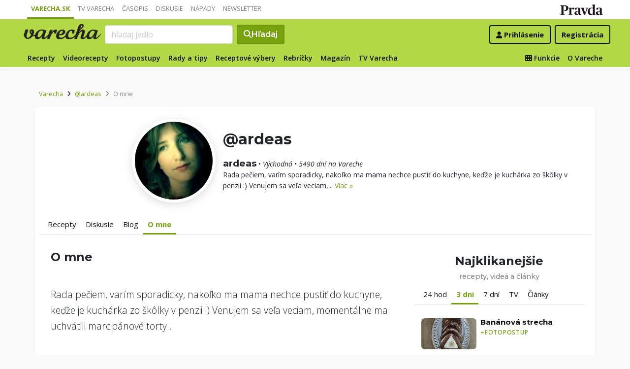

--- FILE ---
content_type: text/html; charset=UTF-8
request_url: https://varecha.pravda.sk/profil/ardeas/o-mne/
body_size: 13182
content:
<!doctype html>
<html class="no-js" lang="sk">
    <head>
        <meta charset="utf-8">
        <meta http-equiv="x-ua-compatible" content="ie=edge">
        <title>@ardeas | Varecha.sk</title>
        <meta name="viewport" content="width=device-width, initial-scale=1">
		<script src="https://code.jquery.com/jquery-3.3.1.min.js" crossorigin="anonymous"></script>
	<script>window.didomiConfig={app:{logoUrl:'https://ipravda.sk/res/portal2017/logo_varecha.png'},theme:{color:'#b3d846',linkColor:'#b3d846'}};
window.gdprAppliesGlobally=true;(function(){function a(e){if(!window.frames[e]){if(document.body&&document.body.firstChild){var t=document.body;var n=document.createElement("iframe");n.style.display="none";n.name=e;n.title=e;t.insertBefore(n,t.firstChild)}
else{setTimeout(function(){a(e)},5)}}}function e(n,r,o,c,s){function e(e,t,n,a){if(typeof n!=="function"){return}if(!window[r]){window[r]=[]}var i=false;if(s){i=s(e,t,n)}if(!i){window[r].push({command:e,parameter:t,callback:n,version:a})}}e.stub=true;function t(a){if(!window[n]||window[n].stub!==true){return}if(!a.data){return}
var i=typeof a.data==="string";var e;try{e=i?JSON.parse(a.data):a.data}catch(t){return}if(e[o]){var r=e[o];window[n](r.command,r.parameter,function(e,t){var n={};n[c]={returnValue:e,success:t,callId:r.callId};a.source.postMessage(i?JSON.stringify(n):n,"*")},r.version)}}
if(typeof window[n]!=="function"){window[n]=e;if(window.addEventListener){window.addEventListener("message",t,false)}else{window.attachEvent("onmessage",t)}}}e("__tcfapi","__tcfapiBuffer","__tcfapiCall","__tcfapiReturn");a("__tcfapiLocator");(function(e){
var t=document.createElement("script");t.id="spcloader";t.type="text/javascript";t.async=true;t.src="https://sdk.privacy-center.org/"+e+"/loader.js?target="+document.location.hostname;t.charset="utf-8";var n=document.getElementsByTagName("script")[0];n.parentNode.insertBefore(t,n)})("3247b01c-86d7-4390-a7ac-9f5e09b2e1bd")})();</script>
		<meta name="description" content="Profil používateľa">
		<!--<meta http-equiv="X-UA-Compatible" content="IE=edge" />-->
		<meta property="fb:app_id" content="156835179146" />
		<meta name="robots" content="index, follow">
		<meta name="google-site-verification" content="DNS2Rhf0Hq_9Rkz4OF4GYK1LtaTNNX-oUvQr-vbmkwc">
	<script type='text/javascript'>
    (function() {
        /** CONFIGURATION START **/
        var _sf_async_config = window._sf_async_config = (window._sf_async_config || {});
        _sf_async_config.uid = 67028;
        _sf_async_config.domain = 'pravda.sk';
        _sf_async_config.topStorageDomain = 'pravda.sk';
		_sf_async_config.flickerControl = false;
        _sf_async_config.useCanonical = true;
        _sf_async_config.useCanonicalDomain = true;
        _sf_async_config.sections = 'varecha,varecha-profil';
        _sf_async_config.authors = ""; //SET PAGE AUTHOR(S)
		var _cbq = window._cbq = (window._cbq || []);
		_cbq.push(['_acct', "anon"]);
        /** CONFIGURATION END **/
        function loadChartbeat() {
            var e = document.createElement('script');
            var n = document.getElementsByTagName('script')[0];
            e.type = 'text/javascript';
            e.async = true;
            e.src = '//static.chartbeat.com/js/chartbeat.js';
            n.parentNode.insertBefore(e, n);
        }
        loadChartbeat();
     })();
</script>
		<link rel="stylesheet" href="https://stackpath.bootstrapcdn.com/bootstrap/4.3.1/css/bootstrap.min.css" integrity="sha384-ggOyR0iXCbMQv3Xipma34MD+dH/1fQ784/j6cY/iJTQUOhcWr7x9JvoRxT2MZw1T" crossorigin="anonymous">
		<link href="https://fonts.googleapis.com/css?family=Montserrat:400,400i,500,500i,600,600i,700,700i&display=swap&subset=latin-ext" rel="stylesheet">
		<link href="https://fonts.googleapis.com/css?family=Open+Sans:300,400,500,600,700,400italic,500italic,700italic&subset=latin,latin-ext" rel="stylesheet">
		<link rel="stylesheet" href="/static/css/bootstrap-login.css?v=2025_07_23_0643">
        <link href="//fonts.googleapis.com/css?family=Caveat&amp;subset=latin-ext" rel="stylesheet">

		<link rel="apple-touch-icon" sizes="57x57" href="/static/icons/apple-touch-icon-57x57.png">
		<link rel="apple-touch-icon" sizes="60x60" href="/static/icons/apple-touch-icon-60x60.png">
		<link rel="apple-touch-icon" sizes="72x72" href="/static/icons/apple-touch-icon-72x72.png">
		<link rel="apple-touch-icon" sizes="76x76" href="/static/icons/apple-touch-icon-76x76.png">
		<link rel="apple-touch-icon" sizes="114x114" href="/static/icons/apple-touch-icon-114x114.png">
		<link rel="apple-touch-icon" sizes="120x120" href="/static/icons/apple-touch-icon-120x120.png">
		<link rel="apple-touch-icon" sizes="144x144" href="/static/icons/apple-touch-icon-144x144.png">
		<link rel="apple-touch-icon" sizes="152x152" href="/static/icons/apple-touch-icon-152x152.png">
		<link rel="apple-touch-icon" sizes="180x180" href="/static/icons/apple-touch-icon-180x180.png">
		<link rel="icon" type="image/png" href="/static/icons/android-chrome-192x192.png">
		<link rel="icon" type="image/png" href="/static/icons/favicon-16x16.png" sizes="16x16">
		<link rel="icon" type="image/png" href="/static/icons/favicon-32x32.png" sizes="32x32">
		<link rel="icon" type="image/png" href="/static/icons/favicon-96x96.png" sizes="96x96">
		<link rel="icon" type="image/png" href="/static/icons/android-chrome-192x192.png" sizes="192x192">
		<link rel="manifest" href="/static/icons/manifest.json?v=2">
		<link rel="mask-icon" href="/static/icons/safari-pinned-tab.svg" color="#111111">
		<link rel="shortcut icon" href="/favicon.ico">
		<meta name="apple-mobile-web-app-title" content="Varecha">
		<meta name="application-name" content="Varecha">
		<meta name="msapplication-TileColor" content="#84b113">
		<meta name="msapplication-TileImage" content="/static/icons/mstile-144x144.png">
		<meta name="theme-color" content="#ffffff">


		<script src="https://cdnjs.cloudflare.com/ajax/libs/popper.js/1.14.7/umd/popper.min.js" integrity="sha384-UO2eT0CpHqdSJQ6hJty5KVphtPhzWj9WO1clHTMGa3JDZwrnQq4sF86dIHNDz0W1" crossorigin="anonymous"></script>
		<script src="https://stackpath.bootstrapcdn.com/bootstrap/4.3.1/js/bootstrap.min.js" integrity="sha384-JjSmVgyd0p3pXB1rRibZUAYoIIy6OrQ6VrjIEaFf/nJGzIxFDsf4x0xIM+B07jRM" crossorigin="anonymous"></script>
		
		<link rel="stylesheet" href="/static/fontawesome-6.7.1-web/css/all.css">
		<script defer src="/static/js/varecha.js?v=2025_07_23_0643"></script>				

			
	<!-- PEREX Ad Blocker detection -->
	<script src="https://ipravda.sk/js/pravda-min-extern_varecha.js"></script>
	<script>
	PEREX.registerInitHook(function () {
		PEREX.checkAdBlock(function () {
			if (PEREX.adblockEnabled && PEREX.isAdvertisementEnabled()) {
				
				// TODO: uzivatel ma adblock, mozes nieco zobrazit
				//alert('Nepouzivajte, prosim, Adblock');
			}
			// GA Event
			PEREX.sendAdblockGaEvents();
		});
	});
	</script>		
	<script type="text/javascript">
        var perexadoceankeys = ['profil'];
        var perexsectionseo = ['profil'];
	</script>
<script>
  if (/(^|;)\s*PEREX_ASMS/.test(document.cookie)) {
      document.write('<scr' + 'ipt src="https://servis.pravda.sk/hajax/asms/"></scri' + 'pt>');
  }
</script>


<script type="text/javascript">
  perex_dfp = {
    //"ba": {"name": '/61782924/varecha_col_ba', "id": 'div-gpt-ad-1528634504686-612'},
    "bbb": {"name": '/61782924/varecha_col_bbb', "id": 'div-gpt-ad-1528634504686-613'},
    //"bs": {"name": '/61782924/varecha_col_bs', "id": 'div-gpt-ad-1528634504686-614'},
    "lea": {"name": '/61782924/varecha_col_lea', "id": 'div-gpt-ad-1528634504686-615'},
    "ss_co": {"name": '/61782924/varecha_col_ss_co', "id": 'div-gpt-ad-1528634504686-616'},
    "ss1": {"name": '/61782924/varecha_col_ss1', "id": 'div-gpt-ad-1528634504686-617'},
    //"ss2": {"name": '/61782924/varecha_col_ss2', "id": 'div-gpt-ad-1528634504686-618'},
    "interstitial": {},
    "innerscroller": {"position": '.p-listing-cards:nth(5)', "include": 'after', "bgrColor": '#fafafa'}
  };
</script>

<script>document.write('<scr'+'ipt src="https://storage.googleapis.com/pravda-ad-script/perex_universalMaster.min.js?v='+Math.floor(new Date()/(1000*60*10))+'"></scr'+'ipt>');</script>
 
	<script>
	$( document ).ready(function() {
		lazyload();
	});
	
	$( document ).ready(function() {

    	if (window.location.hash) {
		    var hash = window.location.hash;
		
		    if ($(hash).length) {
		        $('html, body').animate({
		            scrollTop: $(hash).offset().top - 82
		        }, 400, 'swing');
		    }
		}

	});
	</script>	

	<!--Heatmap - 22/03/2022 -->
	<script type="text/javascript">
	    (function(c,l,a,r,i,t,y){
	        c[a]=c[a]||function(){(c[a].q=c[a].q||[]).push(arguments)};
	        t=l.createElement(r);t.async=1;t.src="https://www.clarity.ms/tag/"+i;
	        y=l.getElementsByTagName(r)[0];y.parentNode.insertBefore(t,y);
	    })(window, document, "clarity", "script", "b1w4r69xx6");
	</script>
    </head>

    <body id="body">

        <!--[if lt IE 8]>
            <p class="browserupgrade">You are using an <strong>outdated</strong> browser. Please <a href="http://browsehappy.com/">upgrade your browser</a> to improve your experience.</p>
        <![endif]-->
       
<style type="text/css">
	#navbar-varecha.fixed-top {
		z-index: 1000000;
	}
</style>
<script>

$(document).on('scroll', function() {
	
	if (screen.width < 577) {
		
    	$( "#navbar-varecha" ).addClass( "fixed-top" );
		//$( ".varecha-page" ).addClass( "header-is-fixed" );
		$( "#body" ).addClass( "header-is-fixed" );
		$( ".userpanel" ).addClass( "header-is-fixed" );
	    
	}
	else {
		
		if ($( "#ap_1_layer" ).height() > 1) {

			if($(this).scrollTop()>= (60 + ($( "#ap_1_layer" ).height()) ) ){
		        $( "#navbar-varecha" ).addClass( "fixed-top" );
				//$( ".varecha-page" ).addClass( "header-is-fixed" );
				$( "#body" ).addClass( "header-is-fixed" );
				$( ".userpanel" ).addClass( "header-is-fixed" );
			    $('.varecha-menu').removeClass('showbasic');
		    }
		    else {
		        $( "#navbar-varecha" ).removeClass( "fixed-top" );
				//$( ".varecha-page" ).removeClass( "header-is-fixed" );
				$( "#body" ).removeClass( "header-is-fixed" );
				$( ".userpanel" ).removeClass( "header-is-fixed" );
							
			    $('.varecha-menu').removeClass('show');
			    $('.varecha-menu').addClass('showbasic');
			    $('.userpanel').removeClass('show');
			}


	
		}
		else {
			
			if($(this).scrollTop()>=60){
		        $( "#navbar-varecha" ).addClass( "fixed-top" );
				//$( ".varecha-page" ).addClass( "header-is-fixed" );
				$( "#body" ).addClass( "header-is-fixed" );
				$( ".userpanel" ).addClass( "header-is-fixed" );
			    $('.varecha-menu').removeClass('showbasic');
		    }
		    else {
		        $( "#navbar-varecha" ).removeClass( "fixed-top" );
				//$( ".varecha-page" ).removeClass( "header-is-fixed" );
				$( "#body" ).removeClass( "header-is-fixed" );
				$( ".userpanel" ).removeClass( "header-is-fixed" );
				
			    $('.varecha-menu').removeClass('show');
			    $('.varecha-menu').addClass('showbasic');
			    $('.userpanel').removeClass('show');
			}
		}
	
	}
});

$(document).click(function() {
    $('.varecha-menu').removeClass('show');
    $('.userpanel').removeClass('show');
	$('.varecha-menu').addClass('showbasic');
});
</script>        

<div id="wrap"> <!--class="branding"-->




<nav class="navbar navbar-portal navbar-expand-sm bg-white navbar-light justify-content-end pt-0 pb-0 pl-0 pr-0 pl-sm-1 pr-sm-1">
    
    <div class="container">
    <ul class="navbar-nav mr-auto m-0 p-0 list-unstyled d-none d-sm-flex">
			<li class="nav-item active">
			    <a class="nav-link text-uppercase" href="/" title="Varecha.sk">Varecha.sk</a>
			</li>
			<li class="nav-item">
			    <a class="nav-link text-uppercase" href="/tv/" title="TV Varecha">TV Varecha</a>
			</li>   
			
			<li class="nav-item">
			    <a class="nav-link text-uppercase" href="/casopisy/" title="Časopisy Varecha">Časopis</a>
			</li>     
			<li class="nav-item">
			    <a class="nav-link text-uppercase" href="/diskusie/" title="Diskusie">Diskusie</a>
			</li>      	
			<li class="nav-item">
			    <a class="nav-link text-uppercase" href="//napady.pravda.sk/" title="Nápady.Pravda.sk">Nápady</a>
			</li>	   
			<li class="nav-item">
			    <a class="nav-link text-uppercase" href="/newsletter/" title="Newsletter">Newsletter</a>
			</li>   
		</ul>
		
	
	 
	 <ul class="list-unstyled ml-auto m-0 p-0 d-sm-none d-md-block">
			<li class="float-right d-none d-md-inline">
				<a href="//www.pravda.sk/" title="Pravda.sk" class="pravda-logo"><span class="d-none">Pravda</span></a>
			</li>
				 </ul>

    </div>
</nav>






<!--navbar-expand-md --> <!--navbar-light-->
<nav id="navbar-varecha" class="navbar navbar-site bg-varecha pt-0 pb-0 pl-0 pr-0 pl-sm-1 pr-sm-1 border-shadow border-bottom-only">
    
    
    
    <div class="varecha-bar justify-between container clearfix pl-0 pr-0"><!--.container-fluid-->
    
     <div class="varecha-top justify-between d-flex clearfix">
	    <button class="navbar-toggler d-flex d-lg-none" type="button" data-toggle="collapse" data-target="#varechaMenuExpanded"><span class="fa fa-bars"></span></button> 
    
		<a href="/vyhladavanie/" class="navbar-icon d-inline-block d-sm-none"><span class="fas fa-search" aria-hidden="true"></span></a>
			    <div class="my-logo d-flex">			<a href="/" class="varecha-logo-white ml-0 mr-0"><span class="d-none">Varecha</span></a>	    </div>	    	
	    	    
		 
			<div class="navbar-search ml-0 mr-auto d-none d-sm-flex">
							<form action="/vyhladavanie/" class="form-inline ml-auto mr-auto" role="search"> <!--my-2 mt-md-3 mt-lg-4 mt-xl-4 pt-xl-1-->
					<input class="form-control ml-0 mr mr-2" type="search" placeholder="hľadaj jedlo"  value="" name="q" aria-label="Search">
					<button class="btn btn-search ml-0 mr-2 displayfont" type="submit"><span class="fas fa-search"></span><span class="d-none d-lg-inline-block"> Hľadaj</span></button>
				</form>
					    </div>
		    
		   
	    <div class="my-userpanel d-flex">
		    
		    
			<ul class="list-unstyled ml-auto m-0 p-0">
		    			
			<li class="float-right p-0 pl-2 m-0 d-none d-lg-block"><a href="/registracia/" class="btn color-black basicfont"><b>Registrácia</b></a></li>
			<li class="float-right p-0 m-0 navbar-signin"><a href="/prihlasenie/" class="btn color-black basicfont"><span class="fa fa-user"></span> <span class="d-none d-md800-inline"><b>Prihlásenie</b></span></a></li>
			
			</ul> 
		</div>
    
    
				 </div>
	    
  
	    
	    
		
        <div id="varechaMenuExpanded" class="varecha-menu navbar-expand-sm ml-2 clearfix">
	        <ul class="navbar-nav float-left ml-0 m-0 p-0 list-unstyled d-none d-md-flex">
				<li class="nav-item ">
				    <a class="nav-link" href="/recepty/" title="Recepty">Recepty</a>
				</li>
				<li class="nav-item ">
				    <a class="nav-link" href="/videorecepty/" title="Videorecepty">Videorecepty</a>
				</li>
				
				<li class="nav-item ">
				    <a class="nav-link" href="/fotorecepty/" title="Fotopostupy">Fotopostupy</a>
				</li>
				
				
				<li class="nav-item ">
				    <a class="nav-link" href="/magazin/rady-a-tipy/" title="Články">Rady a tipy</a>
				</li>
				
				
				
				<li class="nav-item ">
				    <a class="nav-link" href="/magazin/rubrika/receptove-vybery/" title="Články">Receptové výbery</a>
				</li>
				<li class="nav-item ">
				    <a class="nav-link" href="/magazin/rubrika/rebricky/" title="Články">Rebríčky</a>
				</li>
				
				<li class="nav-item ">
				    <a class="nav-link" href="/magazin/" title="Magazín">Magazín</a>
				</li>
				
				<li class="nav-item ">
				    <a class="nav-link" href="/tv/" title="TV Varecha">TV Varecha</a>
				</li>
				
				
				
				 				
				
	        </ul>
	        
	        <ul class="navbar-nav float-right mr-2 m-0 p-0 list-unstyled d-none d-md-flex">
		    	<li class="nav-item fixed-only">
				    <hr class="mt-1 mb-1">
				</li>
		        <li class="nav-item ">
				    <a class="nav-link" href="/moja/" title="Moja Varecha"><i class="fas fa-th"></i>&nbsp;Funkcie</a>
				</li>
				<li class="nav-item ">
				    <a class="nav-link" href="/info/" title="O Vareche">O Vareche</a>
				</li>
				
				<li class="nav-item fixed-only">
				    <hr class="mt-1 mb-1">
				</li>
				<li class="nav-item fixed-only">
				    <a class="nav-link" href="//tv.varecha.sk/" title="TV Varecha">TV Varecha</a>
				</li>
				<li class="nav-item fixed-only">
				    <a class="nav-link" href="/diskusie/" title="Diskusie">Diskusie</a>
				</li>
				<li class="nav-item fixed-only">
				    <a class="nav-link" href="//www.pravda.sk/" title="Pravda.sk">Pravda.sk</a>
				</li>
			</ul>
        </div>
   
		
    </div>
    
</nav>


        

      
        
        
<div class="varecha-page">        <div class="rt"><!-- /61782924/varecha_col_lea -->
<div id="advert-top-nest"></div>
<div id='div-gpt-ad-1528634504686-615' style="max-width: 1200px; max-height: 400px; overflow: hidden">
<script>
  if (typeof PEREX !== "object" || PEREX.isAdvertisementEnabled()) { googletag.cmd.push(function() { googletag.display('div-gpt-ad-1528634504686-615'); }); }
</script>
</div></div><div class="varechasuperpage container">
		    


<main role="main" class="container main-profile main-recipe main-listing">   
    
	<div class="profile-breadcrumb p-2 clearfix">
		    
				<nav aria-label="breadcrumb">
				  <ol class="breadcrumb">
				    <li class="breadcrumb-item"><a href="/">Varecha</a></li>
				    <!-- <li class="breadcrumb-item"><i class="fas fa-angle-right mr-2" aria-hidden="true"></i><a href="/komunita/">Používatelia</a></li> -->
				    <li class="breadcrumb-item"><i class="fas fa-angle-right mr-2" aria-hidden="true"></i><a href="/profil/ardeas/">@ardeas</a></li>
				    <li class="breadcrumb-item active" aria-current="page"><i class="fas fa-angle-right mr-2" aria-hidden="true"></i>O mne</li>
				  </ol>
				</nav>    
	</div>
	
	



		   



				
				
				
		
		

<div class="page-recipe bg-white radius-mini">
<div class="intro border-0"><div class="profile-header row">		
		<div class="profile-image col-4 text-right"><a href="/profil/ardeas/" class="my-avatar-link radius-max"><img src="/usercontent/avatar/fotka131266_1295285948m.jpg" width="170" height="170" alt="ardeas fotka" class="my-avatar radius-max border-shadow-dark"></a>		</div>
		<div class="profile-card col-8 pt-4 pb-4 pl-0"><h1>@ardeas </h1>			<div class="row">				<div class="col">
				</div>
			</div> <div class="profile-desc"><strong class="h5">ardeas</strong> &bull; <i>Východná</i> &bull; <i>5490 dní na Vareche</i><br /> Rada pečiem,  varím sporadicky,  nakoľko ma mama nechce pustiť do kuchyne,  keďže je kuchárka zo škôlky v penzii :)

Venujem sa veľa veciam,...  <a href="/profil/ardeas/o-mne/" class="color-varechadark">Viac &raquo;</a></div>
		</div>
	</div></div><div class="sidebar-toplist">

<ul class="nav nav-tabs pl-2 pr-2">

  <li class="nav-item">
    <a class="nav-link " href="/profil/ardeas/recepty/" title="Recepty">Recepty</a>
  </li>  

  <li class="nav-item">
    <a class="nav-link " href="/profil/ardeas/diskusie/" title="Diskusie">Diskusie</a>
  </li>     
  
  <li class="nav-item">
    <a class="nav-link " href="/profil/ardeas/clanky/" title="Blog">Blog</a>
  </li> 
  
  
  <li class="nav-item">
    <a class="nav-link active" href="/profil/ardeas/o-mne/" title="O mne">O mne</a>
  </li>
</ul>
</div>




    <div class="row">
	    <div class="col col-content col-main col-12 col-lg-8 pl-2 pl-md-4 pr-2 pr-md-4 pr-lg-0">	  

            	<article>
<h2 class="h2 mt-3 mb-4">O mne</h2><br /><p class="lead">Rada pečiem, varím sporadicky, nakoľko ma mama nechce pustiť do kuchyne, keďže je kuchárka zo škôlky v penzii :)

Venujem sa veľa veciam, momentálne ma uchvátili marcipánové torty... </p>			</article>
		</div>
		
		
		
	    <div class="col col-12 col-lg-4 col-sidebar text-center">
		    <!--mimo receptov-->
							<div class="web-zije-z-reklam sq0"><!-- /61782924/varecha_col_ss_co -->
<div id='div-gpt-ad-1528634504686-616'>
<script>
  if (typeof PEREX !== "object" || PEREX.isAdvertisementEnabled()) { googletag.cmd.push(function() { googletag.display('div-gpt-ad-1528634504686-616'); }); }
</script>
</div>                            </div>
                           
							<div class="web-zije-z-reklam sq1">
                                <!-- /61782924/varecha_col_ss1 -->
<div id='div-gpt-ad-1528634504686-617'>
<script>
  if (typeof PEREX !== "object" || PEREX.isAdvertisementEnabled()) { googletag.cmd.push(function() { googletag.display('div-gpt-ad-1528634504686-617'); }); }
</script>
</div>                            </div>                           
<div class="largelist sidebar-panel sidebar-toplist sidebar-toplist-t bg-white border-shadow radius-mini placeholder-ad pt-4 pb-0"><!--pb-5-->
<h2 class="h2">Najklikanejšie<br /><em>recepty, videá a články</em></h2>

<ul class="nav nav-tabs pl-2 pr-2">
  <li class="nav-item">
    <a id="top1-t" class="nav-link " href="#" title="Najčítanejšie recepty dnes">24 hod</a>
  </li>
  <li class="nav-item">
    <a id="top2-t" class="nav-link active" href="#" title="Najčítanejšie recepty za posledné 3 dni">3 dni</a>
  </li>
  <li class="nav-item">
    <a id="top3-t" class="nav-link" href="#" title="Najčítanejšie recepty tento týždeň">7 dní</a>
  </li>
  <li class="nav-item">
    <a id="top4-t" class="nav-link " href="#" title="Najpozeranejšie videá TV Varecha">TV</a>
  </li>  
  <li class="nav-item">
    <a id="top5-t" class="nav-link " href="#" title="Najčítanejšie články">Články</a>
  </li>
</ul>
<script>
$( "#top1-t").click(function() {
  $(".sidebar-toplist-t .nav-link").removeClass('active');
  $("#top1-t").addClass('active');
  $(".toplists-t").hide();
  $(".toplist-1-t").show();
  return false;
});
$( "#top2-t").click(function() {
  $(".sidebar-toplist-t .nav-link").removeClass('active');
  $("#top2-t").addClass('active');
  $(".toplists-t").hide();
  $(".toplist-2-t").show();
  return false;
});
$( "#top3-t").click(function() {
  $(".sidebar-toplist-t .nav-link").removeClass('active');
  $("#top3-t").addClass('active');
  $(".toplists-t").hide();
  $(".toplist-3-t").show();
  return false;
});
$( "#top4-t").click(function() {
  $(".sidebar-toplist-t .nav-link").removeClass('active');
  $("#top4-t").addClass('active');
  $(".toplists-t").hide();
  $(".toplist-4-t").show();
  return false;
});
$( "#top5-t").click(function() {
  $(".sidebar-toplist-t .nav-link").removeClass('active');
  $("#top5-t").addClass('active');
  $(".toplists-t").hide();
  $(".toplist-5-t").show();
  return false;
});
</script>

<div class="toplist-1-t toplists-t hide"><ol class="toplist clearfix list-unstyled mt-3"><li class="clearfix pt-2 pb-2 pl-0 m-0 text-left item-0">
<a class="img lazyload radius-mini" href="/recepty/hovadzi-gulas/93353-recept.html" title="Hovädzí guláš" style="background: url('/static/imgs/transparent-16x9.png') center center / cover no-repeat" data-src="/usercontent/images/velky-recept76170_1769372227.jpg"><img alt="Hovädzí guláš" src="/static/imgs/transparent-16x9.png" class="radius-mini" /></a>
<a href="/recepty/hovadzi-gulas/93353-recept.html" title="Hovädzí guláš"><b>Hovädzí guláš</b></a></li><li class="clearfix pt-2 pb-2 pl-0 m-0 text-left item-1">
<a class="img lazyload radius-mini" href="/recepty/tvarohove-slimaky-videorecept/93371-recept.html" title="Tvarohové slimáky (videorecept)" style="background: url('/static/imgs/transparent-16x9.png') center center / cover no-repeat" data-src="/usercontent/images/velky-recept34291_1769492833.jpg"><img alt="Tvarohové slimáky (videorecept)" src="/static/imgs/transparent-16x9.png" class="radius-mini" /></a>
<a href="/recepty/tvarohove-slimaky-videorecept/93371-recept.html" title="Tvarohové slimáky (videorecept)"><b>Tvarohové slimáky </b> <span>+video</span></a></li><li class="clearfix pt-2 pb-2 pl-0 m-0 text-left item-2">
<a class="img lazyload radius-mini" href="/recepty/paradajkova-polievka-s-mozzarellou/93368-recept.html" title="Paradajková polievka s mozzarellou" style="background: url('/static/imgs/transparent-16x9.png') center center / cover no-repeat" data-src="/usercontent/images/velky-recept76170_1769459160.jpg"><img alt="Paradajková polievka s mozzarellou" src="/static/imgs/transparent-16x9.png" class="radius-mini" /></a>
<a href="/recepty/paradajkova-polievka-s-mozzarellou/93368-recept.html" title="Paradajková polievka s mozzarellou"><b>Paradajková polievka s mozzarellou</b></a></li><li class="clearfix pt-2 pb-2 pl-0 m-0 text-left item-3">
<a class="img lazyload radius-mini" href="/recepty/brokolicova-polievka-pre-deti/93365-recept.html" title="Brokolicová polievka pre deti" style="background: url('/static/imgs/transparent-16x9.png') center center / cover no-repeat" data-src="/usercontent/images/velky-recept18960_1769438578.jpg"><img alt="Brokolicová polievka pre deti" src="/static/imgs/transparent-16x9.png" class="radius-mini" /></a>
<a href="/recepty/brokolicova-polievka-pre-deti/93365-recept.html" title="Brokolicová polievka pre deti"><b>Brokolicová polievka pre deti</b></a></li><li class="clearfix pt-2 pb-2 pl-0 m-0 text-left item-4">
<a class="img lazyload radius-mini" href="/recepty/zamatova-krkovicka-/93366-recept.html" title="Zamatová krkovička " style="background: url('/static/imgs/transparent-16x9.png') center center / cover no-repeat" data-src="/usercontent/images/velky-recept155867_1769439723.jpg"><img alt="Zamatová krkovička " src="/static/imgs/transparent-16x9.png" class="radius-mini" /></a>
<a href="/recepty/zamatova-krkovicka-/93366-recept.html" title="Zamatová krkovička "><b>Zamatová krkovička</b></a></li><li class="clearfix pt-2 pb-2 pl-0 m-0 text-left item-5">
<a class="img lazyload radius-mini" href="/recepty/frgale/92889-recept.html" title="Frgále" style="background: url('/static/imgs/transparent-16x9.png') center center / cover no-repeat" data-src="/uploady/velky-snimka-obrazovky-2025-10-06-153350.jpg"><img alt="Frgále" src="/static/imgs/transparent-16x9.png" class="radius-mini" /></a>
<a href="/recepty/frgale/92889-recept.html" title="Frgále"><b>Frgále</b></a></li><li class="clearfix pt-2 pb-2 pl-0 m-0 text-left item-6">
<a class="img lazyload radius-mini" href="/recepty/navod-ako-za-par-minut-vyrobit-domaci-cottage-syr-pozrite-sa-ake-je-t/93373-recept.html" title="Návod, ako za pár minút vyrobiť domáci cottage syr. Pozrite sa, aké je to jednoduché! (videorecept)" style="background: url('/static/imgs/transparent-16x9.png') center center / cover no-repeat" data-src="/usercontent/images/velky-recept130247_1769501947.jpg"><img alt="Návod, ako za pár minút vyrobiť domáci cottage syr. Pozrite sa, aké je to jednoduché! (videorecept)" src="/static/imgs/transparent-16x9.png" class="radius-mini" /></a>
<a href="/recepty/navod-ako-za-par-minut-vyrobit-domaci-cottage-syr-pozrite-sa-ake-je-t/93373-recept.html" title="Návod, ako za pár minút vyrobiť domáci cottage syr. Pozrite sa, aké je to jednoduché! (videorecept)"><b>Návod, ako za pár minút vyrobiť domáci cottage syr. Pozrite sa, aké je to jednoduché! </b> <span>+video</span></a></li></ol></div><div class="toplist-2-t toplists-t"><ol class="toplist clearfix list-unstyled mt-3"><li class="clearfix pt-2 pb-2 pl-0 m-0 text-left item-0">
<a class="img lazyload radius-mini" href="/recepty/bananova-strecha-fotorecept/93301-recept.html" title="Banánová strecha (fotorecept)" style="background: url('/static/imgs/transparent-16x9.png') center center / cover no-repeat" data-src="/usercontent/images/velky-recept51400_1768719644.jpg"><img alt="Banánová strecha (fotorecept)" src="/static/imgs/transparent-16x9.png" class="radius-mini" /></a>
<a href="/recepty/bananova-strecha-fotorecept/93301-recept.html" title="Banánová strecha (fotorecept)"><b>Banánová strecha </b> <span>+fotopostup</span></a></li><li class="clearfix pt-2 pb-2 pl-0 m-0 text-left item-1">
<a class="img lazyload radius-mini" href="/recepty/rolada-banany-v-cokolade/93357-recept.html" title="Roláda „Banány v čokoláde“" style="background: url('/static/imgs/transparent-16x9.png') center center / cover no-repeat" data-src="/usercontent/images/velky-recept98541_1769386586.jpg"><img alt="Roláda „Banány v čokoláde“" src="/static/imgs/transparent-16x9.png" class="radius-mini" /></a>
<a href="/recepty/rolada-banany-v-cokolade/93357-recept.html" title="Roláda „Banány v čokoláde“"><b>Roláda „Banány v čokoláde“</b></a></li><li class="clearfix pt-2 pb-2 pl-0 m-0 text-left item-2">
<a class="img lazyload radius-mini" href="/recepty/gavalierik-maly/93350-recept.html" title="Gavalierik malý" style="background: url('/static/imgs/transparent-16x9.png') center center / cover no-repeat" data-src="/usercontent/images/velky-recept115151_1769352730.jpg"><img alt="Gavalierik malý" src="/static/imgs/transparent-16x9.png" class="radius-mini" /></a>
<a href="/recepty/gavalierik-maly/93350-recept.html" title="Gavalierik malý"><b>Gavalierik malý</b></a></li><li class="clearfix pt-2 pb-2 pl-0 m-0 text-left item-3">
<a class="img lazyload radius-mini" href="/recepty/syta-sosovicova-polievka-s-parkom/93348-recept.html" title="Sýta šošovicová polievka s párkom" style="background: url('/static/imgs/transparent-16x9.png') center center / cover no-repeat" data-src="/usercontent/images/velky-recept76170_1769301951.jpg"><img alt="Sýta šošovicová polievka s párkom" src="/static/imgs/transparent-16x9.png" class="radius-mini" /></a>
<a href="/recepty/syta-sosovicova-polievka-s-parkom/93348-recept.html" title="Sýta šošovicová polievka s párkom"><b>Sýta šošovicová polievka s párkom</b></a></li><li class="clearfix pt-2 pb-2 pl-0 m-0 text-left item-4">
<a class="img lazyload radius-mini" href="/recepty/hovadzi-gulas/93353-recept.html" title="Hovädzí guláš" style="background: url('/static/imgs/transparent-16x9.png') center center / cover no-repeat" data-src="/usercontent/images/velky-recept76170_1769372227.jpg"><img alt="Hovädzí guláš" src="/static/imgs/transparent-16x9.png" class="radius-mini" /></a>
<a href="/recepty/hovadzi-gulas/93353-recept.html" title="Hovädzí guláš"><b>Hovädzí guláš</b></a></li><li class="clearfix pt-2 pb-2 pl-0 m-0 text-left item-5">
<a class="img lazyload radius-mini" href="/recepty/cviklova-natierka-s-cottage-syrom-fotorecept/93346-recept.html" title="Cviklová nátierka s cottage syrom (fotorecept)" style="background: url('/static/imgs/transparent-16x9.png') center center / cover no-repeat" data-src="/usercontent/images/velky-recept76170_1769354243.jpg"><img alt="Cviklová nátierka s cottage syrom (fotorecept)" src="/static/imgs/transparent-16x9.png" class="radius-mini" /></a>
<a href="/recepty/cviklova-natierka-s-cottage-syrom-fotorecept/93346-recept.html" title="Cviklová nátierka s cottage syrom (fotorecept)"><b>Cviklová nátierka s cottage syrom </b> <span>+fotopostup</span></a></li><li class="clearfix pt-2 pb-2 pl-0 m-0 text-left item-6">
<a class="img lazyload radius-mini" href="/recepty/osviezujuci-zakusok-so-zavaranymi-marhulami/92542-recept.html" title="Osviežujúci zákusok so zaváranými marhuľami" style="background: url('/static/imgs/transparent-16x9.png') center center / cover no-repeat" data-src="/uploady/velky-256marhulovytart-2.jpg"><img alt="Osviežujúci zákusok so zaváranými marhuľami" src="/static/imgs/transparent-16x9.png" class="radius-mini" /></a>
<a href="/recepty/osviezujuci-zakusok-so-zavaranymi-marhulami/92542-recept.html" title="Osviežujúci zákusok so zaváranými marhuľami"><b>Osviežujúci zákusok so zaváranými marhuľami</b></a></li></ol></div><div class="toplist-3-t toplists-t hide"><ol class="toplist clearfix list-unstyled mt-3"><li class="clearfix pt-2 pb-2 pl-0 m-0 text-left item-0">
<a class="img lazyload radius-mini" href="/recepty/dvojfarebna-babovka-fotorecept/93327-recept.html" title="Dvojfarebná bábovka (fotorecept)" style="background: url('/static/imgs/transparent-16x9.png') center center / cover no-repeat" data-src="/usercontent/images/velky-recept51400_1769007601.jpg"><img alt="Dvojfarebná bábovka (fotorecept)" src="/static/imgs/transparent-16x9.png" class="radius-mini" /></a>
<a href="/recepty/dvojfarebna-babovka-fotorecept/93327-recept.html" title="Dvojfarebná bábovka (fotorecept)"><b>Dvojfarebná bábovka </b> <span>+fotopostup</span></a></li><li class="clearfix pt-2 pb-2 pl-0 m-0 text-left item-1">
<a class="img lazyload radius-mini" href="/recepty/slane-tycinky-z-listkoveho-cesta-/93343-recept.html" title="Slané tyčinky z lístkového cesta " style="background: url('/static/imgs/transparent-16x9.png') center center / cover no-repeat" data-src="/usercontent/images/velky-recept76170_1769185161.jpg"><img alt="Slané tyčinky z lístkového cesta " src="/static/imgs/transparent-16x9.png" class="radius-mini" /></a>
<a href="/recepty/slane-tycinky-z-listkoveho-cesta-/93343-recept.html" title="Slané tyčinky z lístkového cesta "><b>Slané tyčinky z lístkového cesta</b></a></li><li class="clearfix pt-2 pb-2 pl-0 m-0 text-left item-2">
<a class="img lazyload radius-mini" href="/recepty/bravcova-panenka-v-sunkovom-kabatiku/93340-recept.html" title="Bravčová panenka v šunkovom kabátiku" style="background: url('/static/imgs/transparent-16x9.png') center center / cover no-repeat" data-src="/usercontent/images/velky-recept76170_1769117316.jpg"><img alt="Bravčová panenka v šunkovom kabátiku" src="/static/imgs/transparent-16x9.png" class="radius-mini" /></a>
<a href="/recepty/bravcova-panenka-v-sunkovom-kabatiku/93340-recept.html" title="Bravčová panenka v šunkovom kabátiku"><b>Bravčová panenka v šunkovom kabátiku</b></a></li><li class="clearfix pt-2 pb-2 pl-0 m-0 text-left item-3">
<a class="img lazyload radius-mini" href="/recepty/bananova-strecha-fotorecept/93301-recept.html" title="Banánová strecha (fotorecept)" style="background: url('/static/imgs/transparent-16x9.png') center center / cover no-repeat" data-src="/usercontent/images/velky-recept51400_1768719644.jpg"><img alt="Banánová strecha (fotorecept)" src="/static/imgs/transparent-16x9.png" class="radius-mini" /></a>
<a href="/recepty/bananova-strecha-fotorecept/93301-recept.html" title="Banánová strecha (fotorecept)"><b>Banánová strecha </b> <span>+fotopostup</span></a></li><li class="clearfix pt-2 pb-2 pl-0 m-0 text-left item-4">
<a class="img lazyload radius-mini" href="/recepty/skoricove-rolky-fotorecept/93319-recept.html" title="Škoricové rolky (fotorecept)" style="background: url('/static/imgs/transparent-16x9.png') center center / cover no-repeat" data-src="/usercontent/images/velky-recept1701_1768898555.jpg"><img alt="Škoricové rolky (fotorecept)" src="/static/imgs/transparent-16x9.png" class="radius-mini" /></a>
<a href="/recepty/skoricove-rolky-fotorecept/93319-recept.html" title="Škoricové rolky (fotorecept)"><b>Škoricové rolky </b> <span>+fotopostup</span></a></li><li class="clearfix pt-2 pb-2 pl-0 m-0 text-left item-5">
<a class="img lazyload radius-mini" href="/recepty/kokosova-narodeninova-torta-bez-pecenia-/93325-recept.html" title="Kokosová narodeninová torta bez pečenia " style="background: url('/static/imgs/transparent-16x9.png') center center / cover no-repeat" data-src="/usercontent/images/velky-recept98541_1768938476.jpg"><img alt="Kokosová narodeninová torta bez pečenia " src="/static/imgs/transparent-16x9.png" class="radius-mini" /></a>
<a href="/recepty/kokosova-narodeninova-torta-bez-pecenia-/93325-recept.html" title="Kokosová narodeninová torta bez pečenia "><b>Kokosová narodeninová torta bez pečenia</b></a></li><li class="clearfix pt-2 pb-2 pl-0 m-0 text-left item-6">
<a class="img lazyload radius-mini" href="/recepty/orechovo-cokoladove-fit-suhajdy-fotorecept/93335-recept.html" title="Orechovo-čokoládové fit šuhajdy (fotorecept)" style="background: url('/static/imgs/transparent-16x9.png') center center / cover no-repeat" data-src="/usercontent/images/velky-recept76170_1769097882.jpg"><img alt="Orechovo-čokoládové fit šuhajdy (fotorecept)" src="/static/imgs/transparent-16x9.png" class="radius-mini" /></a>
<a href="/recepty/orechovo-cokoladove-fit-suhajdy-fotorecept/93335-recept.html" title="Orechovo-čokoládové fit šuhajdy (fotorecept)"><b>Orechovo-čokoládové fit šuhajdy </b> <span>+fotopostup</span></a></li></ol></div><div class="toplist-4-t toplists-t hide"><ol class="toplist clearfix list-unstyled mt-3"><li class="clearfix pt-2 pb-2 pl-0 m-0 text-left item-0">
<a class="img lazyload radius-mini" href="/tv/stromceky-z-listkoveho-cesta-rychle-a-efektne-slane-chutovky/21570-video.html" title="Stromčeky z lístkového cesta, rýchle a efektné slané chuťovky" style="background: url('/static/imgs/transparent-16x9.png') center center / cover no-repeat" data-src="/usercontent/images/recept130247_1766046991.jpg"><img alt="Stromčeky z lístkového cesta, rýchle a efektné slané chuťovky" src="/static/imgs/transparent-16x9.png" class="radius-mini" /></a>
<a href="/tv/stromceky-z-listkoveho-cesta-rychle-a-efektne-slane-chutovky/21570-video.html" title="Stromčeky z lístkového cesta, rýchle a efektné slané chuťovky"><b>Stromčeky z lístkového cesta, rýchle a efektné slané chuťovky</b> <span>VIDEO</span></a></li><li class="clearfix pt-2 pb-2 pl-0 m-0 text-left item-1">
<a class="img lazyload radius-mini" href="/tv/sypany-krupicovy-kolac-s-jablkami-a-mrkvou/21576-video.html" title="Sypaný krupicový koláč s jablkami a mrkvou" style="background: url('/static/imgs/transparent-16x9.png') center center / cover no-repeat" data-src="/usercontent/images/recept130247_1767017380.jpg"><img alt="Sypaný krupicový koláč s jablkami a mrkvou" src="/static/imgs/transparent-16x9.png" class="radius-mini" /></a>
<a href="/tv/sypany-krupicovy-kolac-s-jablkami-a-mrkvou/21576-video.html" title="Sypaný krupicový koláč s jablkami a mrkvou"><b>Sypaný krupicový koláč s jablkami a mrkvou</b> <span>VIDEO</span></a></li><li class="clearfix pt-2 pb-2 pl-0 m-0 text-left item-2">
<a class="img lazyload radius-mini" href="/tv/medove-tiramisu-rezy-rychly-a-posobivy-dezert-bez-pecenia/21566-video.html" title="Medové tiramisu rezy, rýchly a pôsobivý dezert bez pečenia" style="background: url('/static/imgs/transparent-16x9.png') center center / cover no-repeat" data-src="/usercontent/images/recept130247_1766669771.jpg"><img alt="Medové tiramisu rezy, rýchly a pôsobivý dezert bez pečenia" src="/static/imgs/transparent-16x9.png" class="radius-mini" /></a>
<a href="/tv/medove-tiramisu-rezy-rychly-a-posobivy-dezert-bez-pecenia/21566-video.html" title="Medové tiramisu rezy, rýchly a pôsobivý dezert bez pečenia"><b>Medové tiramisu rezy, rýchly a pôsobivý dezert bez pečenia</b> <span>VIDEO</span></a></li><li class="clearfix pt-2 pb-2 pl-0 m-0 text-left item-3">
<a class="img lazyload radius-mini" href="/tv/stavnata-stefanska-sekana-v-slaninke-tento-sviatocny-recept-sa-vzdy-/21572-video.html" title="Šťavnatá štefanská sekaná v slaninke. Tento sviatočný recept sa vždy podarí" style="background: url('/static/imgs/transparent-16x9.png') center center / cover no-repeat" data-src="/usercontent/images/recept130247_1766398753.jpg"><img alt="Šťavnatá štefanská sekaná v slaninke. Tento sviatočný recept sa vždy podarí" src="/static/imgs/transparent-16x9.png" class="radius-mini" /></a>
<a href="/tv/stavnata-stefanska-sekana-v-slaninke-tento-sviatocny-recept-sa-vzdy-/21572-video.html" title="Šťavnatá štefanská sekaná v slaninke. Tento sviatočný recept sa vždy podarí"><b>Šťavnatá štefanská sekaná v slaninke. Tento sviatočný recept sa vždy podarí</b> <span>VIDEO</span></a></li><li class="clearfix pt-2 pb-2 pl-0 m-0 text-left item-4">
<a class="img lazyload radius-mini" href="/tv/chrumkave-tuniakovo-syrove-fasirky-rychly-obed-hotovy-do-polhodinky/21579-video.html" title="Chrumkavé tuniakovo-syrové fašírky, rýchly obed hotový do polhodinky" style="background: url('/static/imgs/transparent-16x9.png') center center / cover no-repeat" data-src="/usercontent/images/recept130247_1767768826.jpg"><img alt="Chrumkavé tuniakovo-syrové fašírky, rýchly obed hotový do polhodinky" src="/static/imgs/transparent-16x9.png" class="radius-mini" /></a>
<a href="/tv/chrumkave-tuniakovo-syrove-fasirky-rychly-obed-hotovy-do-polhodinky/21579-video.html" title="Chrumkavé tuniakovo-syrové fašírky, rýchly obed hotový do polhodinky"><b>Chrumkavé tuniakovo-syrové fašírky, rýchly obed hotový do polhodinky</b> <span>VIDEO</span></a></li><li class="clearfix pt-2 pb-2 pl-0 m-0 text-left item-5">
<a class="img lazyload radius-mini" href="/tv/sviezi-salat-coleslaw-s-jablkami-a-medom-odlahcena-klasika-ktoru-si-z/21585-video.html" title="Svieži šalát Coleslaw s jablkami a medom. Odľahčená klasika, ktorú si zamilujete" style="background: url('/static/imgs/transparent-16x9.png') center center / cover no-repeat" data-src="/usercontent/images/recept130247_1768249849.jpg"><img alt="Svieži šalát Coleslaw s jablkami a medom. Odľahčená klasika, ktorú si zamilujete" src="/static/imgs/transparent-16x9.png" class="radius-mini" /></a>
<a href="/tv/sviezi-salat-coleslaw-s-jablkami-a-medom-odlahcena-klasika-ktoru-si-z/21585-video.html" title="Svieži šalát Coleslaw s jablkami a medom. Odľahčená klasika, ktorú si zamilujete"><b>Svieži šalát Coleslaw s jablkami a medom. Odľahčená klasika, ktorú si zamilujete</b> <span>VIDEO</span></a></li><li class="clearfix pt-2 pb-2 pl-0 m-0 text-left item-6">
<a class="img lazyload radius-mini" href="/tv/rychla-fazulovica-polievka-ktora-vas-po-silvestri-postavi-na-nohy/21575-video.html" title="Rýchla fazuľovica, polievka, ktorá vás po Silvestri postaví na nohy" style="background: url('/static/imgs/transparent-16x9.png') center center / cover no-repeat" data-src="/usercontent/images/recept130247_1767013430.jpg"><img alt="Rýchla fazuľovica, polievka, ktorá vás po Silvestri postaví na nohy" src="/static/imgs/transparent-16x9.png" class="radius-mini" /></a>
<a href="/tv/rychla-fazulovica-polievka-ktora-vas-po-silvestri-postavi-na-nohy/21575-video.html" title="Rýchla fazuľovica, polievka, ktorá vás po Silvestri postaví na nohy"><b>Rýchla fazuľovica, polievka, ktorá vás po Silvestri postaví na nohy</b> <span>VIDEO</span></a></li></ol></div><div class="toplist-5-t toplists-t hide"><ol class="toplist clearfix list-unstyled mt-3"><li class="clearfix pt-2 pb-2 pl-0 m-0 text-left item-0">
<a class="img lazyload radius-mini" href="/magazin/vikendove-pecenie-13-jablkovych-kolacov-pre-celu-rodinu-take-obycaj/23263-clanok.html" title="Víkendové pečenie: 13 jablkových koláčov pre celú rodinu. Také obyčajné a predsa stále milované " style="background: url('/static/imgs/transparent-16x9.png') center center / cover no-repeat" data-src="/uploady/velky-kolaz-bez-podnadpisu-68.jpg"><img alt="Víkendové pečenie: 13 jablkových koláčov pre celú rodinu. Také obyčajné a predsa stále milované " src="/static/imgs/transparent-16x9.png" class="radius-mini" /></a>
<a href="/magazin/vikendove-pecenie-13-jablkovych-kolacov-pre-celu-rodinu-take-obycaj/23263-clanok.html" title="Víkendové pečenie: 13 jablkových koláčov pre celú rodinu. Také obyčajné a predsa stále milované "><span class="my-badge basicfont">Víkendové pečenie:</span><b> 13 jablkových koláčov pre celú rodinu. Také obyčajné a predsa stále milované </b></a></li><li class="clearfix pt-2 pb-2 pl-0 m-0 text-left item-1">
<a class="img lazyload radius-mini" href="/magazin/11x-vecera-z-panvice-chutne-teple-jedlo-a-takmer-ziadne-spinave-riady/23271-clanok.html" title="11x večera z panvice: Chutné teplé jedlo a takmer žiadne špinavé riady" style="background: url('/static/imgs/transparent-16x9.png') center center / cover no-repeat" data-src="/uploady/velky-kolaz-s-podnadpisom-69.jpg"><img alt="11x večera z panvice: Chutné teplé jedlo a takmer žiadne špinavé riady" src="/static/imgs/transparent-16x9.png" class="radius-mini" /></a>
<a href="/magazin/11x-vecera-z-panvice-chutne-teple-jedlo-a-takmer-ziadne-spinave-riady/23271-clanok.html" title="11x večera z panvice: Chutné teplé jedlo a takmer žiadne špinavé riady"><span class="my-badge basicfont">11x večera z panvice:</span><b> Chutné teplé jedlo a takmer žiadne špinavé riady</b></a></li><li class="clearfix pt-2 pb-2 pl-0 m-0 text-left item-2">
<a class="img lazyload radius-mini" href="/magazin/teplovzdusna-friteza-vsetko-co-by-ste-mali-vediet-predtym-nez-ju-za/23261-clanok.html" title="Teplovzdušná fritéza: Všetko, čo by ste mali vedieť predtým, než ju začnete používať" style="background: url('/static/imgs/transparent-16x9.png') center center / cover no-repeat" data-src="/uploady/velky-shutterstock_2678702141.jpg"><img alt="Teplovzdušná fritéza: Všetko, čo by ste mali vedieť predtým, než ju začnete používať" src="/static/imgs/transparent-16x9.png" class="radius-mini" /></a>
<a href="/magazin/teplovzdusna-friteza-vsetko-co-by-ste-mali-vediet-predtym-nez-ju-za/23261-clanok.html" title="Teplovzdušná fritéza: Všetko, čo by ste mali vedieť predtým, než ju začnete používať"><span class="my-badge basicfont">Teplovzdušná fritéza:</span><b> Všetko, čo by ste mali vedieť predtým, než ju začnete používať</b></a></li><li class="clearfix pt-2 pb-2 pl-0 m-0 text-left item-3">
<a class="img lazyload radius-mini" href="/magazin/tajomstvo-uspechu-domaca-huspenina-ako-od-babicky-kompletny-sprievodca-p/23221-clanok.html" title="Tajomstvo úspechu: Domáca huspenina ako od babičky. Kompletný sprievodca pre dokonalý výsledok" style="background: url('/static/imgs/transparent-16x9.png') center center / cover no-repeat" data-src="/uploady/velky-shutterstock_2425797347.jpg"><img alt="Tajomstvo úspechu: Domáca huspenina ako od babičky. Kompletný sprievodca pre dokonalý výsledok" src="/static/imgs/transparent-16x9.png" class="radius-mini" /></a>
<a href="/magazin/tajomstvo-uspechu-domaca-huspenina-ako-od-babicky-kompletny-sprievodca-p/23221-clanok.html" title="Tajomstvo úspechu: Domáca huspenina ako od babičky. Kompletný sprievodca pre dokonalý výsledok"><span class="my-badge basicfont">Tajomstvo úspechu:</span><b> Domáca huspenina ako od babičky. Kompletný sprievodca pre dokonalý výsledok</b></a></li><li class="clearfix pt-2 pb-2 pl-0 m-0 text-left item-4">
<a class="img lazyload radius-mini" href="/magazin/jeden-kusok-nestaci-bez-drahych-surovin-narocnych-technik-a-predsa-/22726-clanok.html" title="Jeden kúsok nestačí: Bez drahých surovín, náročných techník a predsa chutí luxusne. Návod na dokonalý krémeš " style="background: url('/static/imgs/transparent-16x9.png') center center / cover no-repeat" data-src="/uploady/velky-shutterstock_232098208.jpg"><img alt="Jeden kúsok nestačí: Bez drahých surovín, náročných techník a predsa chutí luxusne. Návod na dokonalý krémeš " src="/static/imgs/transparent-16x9.png" class="radius-mini" /></a>
<a href="/magazin/jeden-kusok-nestaci-bez-drahych-surovin-narocnych-technik-a-predsa-/22726-clanok.html" title="Jeden kúsok nestačí: Bez drahých surovín, náročných techník a predsa chutí luxusne. Návod na dokonalý krémeš "><span class="my-badge basicfont">Jeden kúsok nestačí:</span><b> Bez drahých surovín, náročných techník a predsa chutí luxusne. Návod na dokonalý krémeš </b></a></li><li class="clearfix pt-2 pb-2 pl-0 m-0 text-left item-5">
<a class="img lazyload radius-mini" href="/magazin/orechova-cokoladova-karamelova-aj-tvarohova-zbierka-receptov-na-sviat/19488-clanok.html" title="Orechová, čokoládová, karamelová aj tvarohová: Zbierka receptov na sviatočné torty na každú príležitosť" style="background: url('/static/imgs/transparent-16x9.png') center center / cover no-repeat" data-src="/uploady/velky-kolaz-bez-podnadpisu-72.jpg"><img alt="Orechová, čokoládová, karamelová aj tvarohová: Zbierka receptov na sviatočné torty na každú príležitosť" src="/static/imgs/transparent-16x9.png" class="radius-mini" /></a>
<a href="/magazin/orechova-cokoladova-karamelova-aj-tvarohova-zbierka-receptov-na-sviat/19488-clanok.html" title="Orechová, čokoládová, karamelová aj tvarohová: Zbierka receptov na sviatočné torty na každú príležitosť"><span class="my-badge basicfont">Orechová, čokoládová, karamelová aj tvarohová:</span><b> Zbierka receptov na sviatočné torty na každú príležitosť</b></a></li><li class="clearfix pt-2 pb-2 pl-0 m-0 text-left item-6">
<a class="img lazyload radius-mini" href="/magazin/11x-skoricovy-kolac-tieto-dobroty-zahreju-telo-a-rozvonaju-cely-dom-/22954-clanok.html" title="11x škoricový koláč: Tieto dobroty zahrejú telo a rozvoňajú celý dom " style="background: url('/static/imgs/transparent-16x9.png') center center / cover no-repeat" data-src="/uploady/velky-kolaz-bez-podnadpisu-70.jpg"><img alt="11x škoricový koláč: Tieto dobroty zahrejú telo a rozvoňajú celý dom " src="/static/imgs/transparent-16x9.png" class="radius-mini" /></a>
<a href="/magazin/11x-skoricovy-kolac-tieto-dobroty-zahreju-telo-a-rozvonaju-cely-dom-/22954-clanok.html" title="11x škoricový koláč: Tieto dobroty zahrejú telo a rozvoňajú celý dom "><span class="my-badge basicfont">11x škoricový koláč:</span><b> Tieto dobroty zahrejú telo a rozvoňajú celý dom </b></a></li></ol></div><div class=""><!--selfpromo radius-mini-->
<br />
</div>   

						
</div>

<br /><br /><br />
							<div class="web-zije-z-reklam sq2">                            </div>
                           		    
	    </div>
   </div>	
</main>		
</div>

         
<div class="varechasuperpage rb container text-center">
	<!-- /61782924/varecha_col_bbb -->
<div id='div-gpt-ad-1528634504686-613'>
<script>
  if (typeof PEREX !== "object" || PEREX.isAdvertisementEnabled()) { googletag.cmd.push(function() { googletag.display('div-gpt-ad-1528634504686-613'); }); }
</script>
</div></div>


<script>
$(function () {
  $('[data-toggle="tooltip"]').tooltip()
})
</script>


<footer class="varechasuperpage container clearfix">
		  
		  
	<div class="row">
		<div class="col col-12 d-none d-lg-flex text-center col-lg-4 text-sm-left pt-3 pb-3">
			<a href="/info/kontakty/" class="btn btn-main color-varechadark">Kontakty <i class="fas fa-phone"></i></a>
		</div>
		<div class="col col-12 d-none d-sm-flex col-sm-6 col-lg-4 text-sm-center pt-4 pt-sm-0 justify-content-md-center">
		    <div class="my-logo d-flex justify-content-start justify-content-md-center">
				<a href="/" class="varecha-logo-green"><span class="d-none">Varecha.sk</span></a>
		    </div>
		</div>
		
		<div class="col col-12 text-center col-sm-6 col-lg-4 pt-1 pt-md-3 d-flex justify-content-md-end">
			<ul class="list-unstyled footer-social-icons p-0">
				
				<li class="float-right p-2">
					<a href="/info/rss/" rel="rss" title="<b>RSS kanály Varechy</b><br />recepty do tvojej čítačky" data-toggle="tooltip" data-html="true"><span class="fas fa-rss"></span></a>
				</li>
				<!--
				<li class="float-right p-2">
					<a href="//tv.varecha.sk/" target="_blank" rel="me" title="<b>TV Varecha</b><br />naša internetová televízia" data-toggle="tooltip" data-html="true"><span class="fas fa-tv"></span></a>
				</li>
				-->
				<li class="float-right p-2">
					<a href="//x.com/varecha_sk" target="_blank" rel="me" title="<b>Varecha na X-ku</b>" data-toggle="tooltip" data-html="true"><span class="fab fa-x-twitter"></span></a>
				</li>
				<li class="float-right p-2">
					<a href="//pinterest.com/varecha/" target="_blank" rel="me" title="<b>Varecha na Pintereste</b>" data-toggle="tooltip" data-html="true"><span class="fab fa-pinterest-p"></span></a>
				</li>
				<li class="float-right p-2">
					<a href="//instagram.com/varechask/" target="_blank" rel="me" title="<b>Varecha na Instagrame</b><br />instastorky, pekné fotky" data-toggle="tooltip" data-html="true"><span class="fab fa-instagram"></span></a>
				</li>
				<li class="float-right p-2">
					<a href="//facebook.com/varechask/" target="_blank" rel="me" title="<b>Varecha na Facebooku</b><br />(160 tisíc fanúšikov)" data-toggle="tooltip" data-html="true"><span class="fab fa-facebook-square"></span></a>
				</li>
				<li class="float-right p-2">
					<a href="//youtube.com/varechaTV/" target="_blank" rel="me" title="<b>Varecha na Youtube</b><br />Kliknite pre odber!" data-toggle="tooltip" data-html="true"><span class="fab fa-youtube"></span></a>
				</li>
			</ul>
			
		</div>

	</div>	    
	<div class="row">
	   <div class="col text-center footer-menu">
		
			<a href="/info/o-vareche/" rel="me">O projekte</a>
		    &bull;
		    <a href="/info/kontakty/">Kontakty</a>
		    &bull;
		    <a href="/casopisy/">Časopis</a>
		    &bull;
		    <a href="/info/reklama/" rel="nofollow">Inzercia</a> 
		    &bull;
		    <a class="is-hidden-mobile" href="/info/logo-varechy/">Logo</a>
		    &bull;
		    <a class="is-hidden-mobile" href="/gdpr/">GDPR</a>
		    &bull;
		    <a class="is-hidden-mobile" href="javascript:Didomi.preferences.show();">Nastavenia súkromia</a>
		    <span class="is-hidden-mobile">&bull;</span>
		    <a href="/info/podmienky-pouzivania/">Pravidlá<span class="is-hidden-mobile">&nbsp;používania</span></a>	
		    <span class="is-hidden-mobile">&bull;</span>
		    <a href="/info/osobne-udaje/" title="Informácia o spracúvaní a ochrane osobných údajov a ochrane súkromia">Osobné údaje <span class="is-hidden-mobile">a&nbsp;súkromie</span></a>
		</div>
	</div>
	
	<div class="row">
	   <div class="col text-center copyright">
	   		<p>
		      <a href="/">Varecha.sk</a> a <a href="//tv.varecha.sk/">TV Varecha</a> sú internetové stránky plné receptov vydavateľstva <a class="link-black" href="//www.ourmedia.sk/" target="_blank"><span>OUR MEDIA SR a.s.</span></a> &copy; 2009-2025.
		    </p>
		    <p>
			    Recepty, fotografie jedál, videá a ďalší obsah na Vareche je chránený autorskými právami. <a href="//www.pravda.sk/info/7038-copyright-a-agentury/" target="_blank" rel="license">Viac info</a>.<br><span class="is-hidden-touch">Varecha využíva súbory <a class="link-black" rel="nofollow" href="/info/cookies/">cookies</a>, všetky recepty bežia na serveroch firmy <a href="http://www.webglobe-yegon.sk/" target="_blank">Webglobe - Yegon</a>.</span> 
		        <br />Made in Slovakia &nbsp; <span class="fas fa-heart"> </span> &nbsp; Vyrobené na Slovensku</div>	
		    </p>
	   </div>
	</div>
	
			  



 		<!-- (C)2000-2014 Gemius SA - gemiusAudience / pravda.sk / varecha.pravda.sk.script -->   
		<script type="text/javascript">
		<!--//--><![CDATA[//><!--		
		var pp_gemius_identifier = 'zPo1X6cYFaBtxzcDWeBnp6eELbpsJKcClAJ7PtbenhP.k7';	
		var pp_gemius_use_cmp = true;
		var pp_gemius_cmp_timeout = 30e3;

		// lines below shouldn't be edited
		function gemius_pending(i) { window[i] = window[i] || function() {var x = window[i+'_pdata'] = window[i+'_pdata'] || []; x[x.length]=arguments;};};
		gemius_pending('gemius_hit'); gemius_pending('gemius_event'); gemius_pending('pp_gemius_hit'); gemius_pending('pp_gemius_event');
		(function(d,t) {try {var gt=d.createElement(t),s=d.getElementsByTagName(t)[0],l='http'+((location.protocol=='https:')?'s':''); gt.setAttribute('async','async');
		gt.setAttribute('defer','defer'); gt.src=l+'://gask.hit.gemius.pl/xgemius.js'; s.parentNode.insertBefore(gt,s);} catch (e) {}})(document,'script');
		//--><!]]>
		</script>		  
	
	
		

		<!-- NOVY KOD -->
		<!-- Google tag (gtag.js) --> <script async src="https://www.googletagmanager.com/gtag/js?id=G-M124XMBG3V"></script> <script>   window.dataLayer = window.dataLayer || [];   function gtag(){dataLayer.push(arguments);}   gtag('js', new Date());   gtag('config', 'G-M124XMBG3V'); </script>



		<!-- STARY KOD -->
        <!-- Google Analytics -->
        <script async src="https://www.googletagmanager.com/gtag/js?id=G-26GE433HZT"></script>
		        <script>
		  (function(i,s,o,g,r,a,m){i['GoogleAnalyticsObject']=r;i[r]=i[r]||function(){
		  (i[r].q=i[r].q||[]).push(arguments)},i[r].l=1*new Date();a=s.createElement(o),
		  m=s.getElementsByTagName(o)[0];a.async=1;a.src=g;m.parentNode.insertBefore(a,m)
		  })(window,document,'script','https://www.google-analytics.com/analytics.js','ga');
		
		  ga('create', 'UA-157766-28', 'auto'); /* varecha.pravda.sk */
		  ga('create', 'UA-157766-20', 'auto', 'celaPravda'); /* .pravda.sk */
		  ga('set', 'dimension1', 'new');
		  window.dataLayer = window.dataLayer || [];
		  function gtag(){dataLayer.push(arguments);}
		  gtag('js', new Date());
		  gtag('config', 'G-26GE433HZT', {"dimension4":"varecha.pravda.sk"});
		  ga('send', 'pageview');
		  ga('send', {
			hitType: 'event',
			eventCategory: 'template',
			eventAction: 'view',
			eventLabel: 'new'
		  });
		  ga('celaPravda.set', {"dimension4":"varecha.pravda.sk"});
		  ga('celaPravda.send', 'pageview');
		</script>
		
		
		
		
					
		

		
<a href="//www.toplist.sk/" target="_top"><img src="https://toplist.sk/dot.asp?id=1226877" border="0" alt="TOPlist" width="1" height="1" /></a>
		
			       
</footer>
	                        
		    <div class="center" style="width: 100%; max-width: 1200px; margin: 0 auto;">
				<!-- /61782924/varecha_col_bs -- >
<div id="BottomStripContainer" style="display: none; width: 100%; position: fixed; z-index: 9998; text-align: center; background-color: rgba(0,0,0,0.5); border-top: 1px solid #000">
<div style="cursor: pointer; position: absolute; z-index: 9999; color: white; background-color: #000; width: 80px; height: 24px; top: -24px; right: 0;" onclick="$(this).parent().remove();">ZATVORIŤ</div>
<div id='div-gpt-ad-1528634504686-614' class="BottomStripBanner">
<script>
  if (typeof PEREX !== "object" || PEREX.isAdvertisementEnabled())) { googletag.cmd.push(function() { googletag.display('div-gpt-ad-1528634504686-614'); }); }
</script>
</div></div>-->

<script>
if (typeof PEREX !== "object" || PEREX.isAdvertisementEnabled()) {
  //R2B2
  document.write('<scr'+'ipt type="didomi/javascript" data-vendor="iab:1235" src="//delivery.r2b2.cz/get/pravda.sk/generic/fixed/mobile"></scr'+'ipt>');
  //Caroda
  document.write('<scr'+'ipt type="didomi/javascript" data-vendor="iab:954" src="https://publisher.caroda.io/videoPlayer/caroda.min.js?ctok=0f18e94b05474967667a43" crossorigin="anonymous" defer></scr'+'ipt>');
}
</script>		    </div>
	
		    
	             


</div> <!--.varecha-page-->

</div> <!-- #wrap-->









	
		
 		<script defer src="https://cdn.jsdelivr.net/npm/lazyload@2.0.0-rc.2/lazyload.js"></script>
		
		




	    

</body>
</html>

--- FILE ---
content_type: application/javascript; charset=utf-8
request_url: https://fundingchoicesmessages.google.com/f/AGSKWxV6O7lsRs38mMOIR5mYEGQ0Jj8zuzHMNBSw_QIi00iTpTLZITUo9ufUSPkPel3kkOi7hZQTGKuO9R1RhmqWnoD34JWdP2jr92QLxmRwQHM3ZO8hb4s5I2XL6_KpUhwt-Gr5RUA1hrvcjzxFO9zHmehwCgebgTUbEfQ1nZf7RNOs5B5hEH9v3m5lVFVN/_.ad-cloud._728-90_=loadAdStatus&/middle_adv_/pagead/conversion.
body_size: -1285
content:
window['04cfda26-0436-4c68-a10a-64b3c0fede9b'] = true;